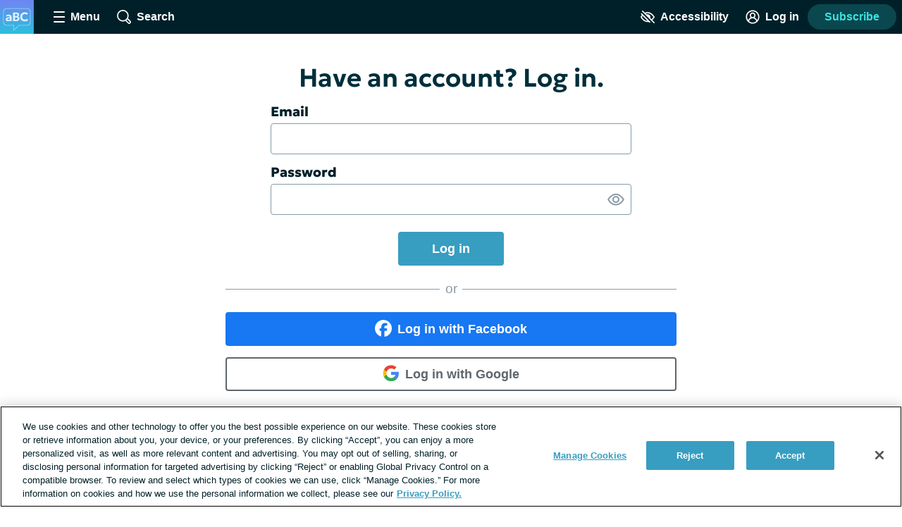

--- FILE ---
content_type: text/html; charset=utf-8
request_url: https://www.google.com/recaptcha/api2/anchor?ar=1&k=6LfD7o8UAAAAAGDI5DRhS6Jrvl0hFxmLh7es1GG0&co=aHR0cHM6Ly9hZHZhbmNlZGJyZWFzdGNhbmNlci5uZXQ6NDQz&hl=en&v=PoyoqOPhxBO7pBk68S4YbpHZ&size=invisible&anchor-ms=20000&execute-ms=30000&cb=qfgfpf6ljm5
body_size: 48477
content:
<!DOCTYPE HTML><html dir="ltr" lang="en"><head><meta http-equiv="Content-Type" content="text/html; charset=UTF-8">
<meta http-equiv="X-UA-Compatible" content="IE=edge">
<title>reCAPTCHA</title>
<style type="text/css">
/* cyrillic-ext */
@font-face {
  font-family: 'Roboto';
  font-style: normal;
  font-weight: 400;
  font-stretch: 100%;
  src: url(//fonts.gstatic.com/s/roboto/v48/KFO7CnqEu92Fr1ME7kSn66aGLdTylUAMa3GUBHMdazTgWw.woff2) format('woff2');
  unicode-range: U+0460-052F, U+1C80-1C8A, U+20B4, U+2DE0-2DFF, U+A640-A69F, U+FE2E-FE2F;
}
/* cyrillic */
@font-face {
  font-family: 'Roboto';
  font-style: normal;
  font-weight: 400;
  font-stretch: 100%;
  src: url(//fonts.gstatic.com/s/roboto/v48/KFO7CnqEu92Fr1ME7kSn66aGLdTylUAMa3iUBHMdazTgWw.woff2) format('woff2');
  unicode-range: U+0301, U+0400-045F, U+0490-0491, U+04B0-04B1, U+2116;
}
/* greek-ext */
@font-face {
  font-family: 'Roboto';
  font-style: normal;
  font-weight: 400;
  font-stretch: 100%;
  src: url(//fonts.gstatic.com/s/roboto/v48/KFO7CnqEu92Fr1ME7kSn66aGLdTylUAMa3CUBHMdazTgWw.woff2) format('woff2');
  unicode-range: U+1F00-1FFF;
}
/* greek */
@font-face {
  font-family: 'Roboto';
  font-style: normal;
  font-weight: 400;
  font-stretch: 100%;
  src: url(//fonts.gstatic.com/s/roboto/v48/KFO7CnqEu92Fr1ME7kSn66aGLdTylUAMa3-UBHMdazTgWw.woff2) format('woff2');
  unicode-range: U+0370-0377, U+037A-037F, U+0384-038A, U+038C, U+038E-03A1, U+03A3-03FF;
}
/* math */
@font-face {
  font-family: 'Roboto';
  font-style: normal;
  font-weight: 400;
  font-stretch: 100%;
  src: url(//fonts.gstatic.com/s/roboto/v48/KFO7CnqEu92Fr1ME7kSn66aGLdTylUAMawCUBHMdazTgWw.woff2) format('woff2');
  unicode-range: U+0302-0303, U+0305, U+0307-0308, U+0310, U+0312, U+0315, U+031A, U+0326-0327, U+032C, U+032F-0330, U+0332-0333, U+0338, U+033A, U+0346, U+034D, U+0391-03A1, U+03A3-03A9, U+03B1-03C9, U+03D1, U+03D5-03D6, U+03F0-03F1, U+03F4-03F5, U+2016-2017, U+2034-2038, U+203C, U+2040, U+2043, U+2047, U+2050, U+2057, U+205F, U+2070-2071, U+2074-208E, U+2090-209C, U+20D0-20DC, U+20E1, U+20E5-20EF, U+2100-2112, U+2114-2115, U+2117-2121, U+2123-214F, U+2190, U+2192, U+2194-21AE, U+21B0-21E5, U+21F1-21F2, U+21F4-2211, U+2213-2214, U+2216-22FF, U+2308-230B, U+2310, U+2319, U+231C-2321, U+2336-237A, U+237C, U+2395, U+239B-23B7, U+23D0, U+23DC-23E1, U+2474-2475, U+25AF, U+25B3, U+25B7, U+25BD, U+25C1, U+25CA, U+25CC, U+25FB, U+266D-266F, U+27C0-27FF, U+2900-2AFF, U+2B0E-2B11, U+2B30-2B4C, U+2BFE, U+3030, U+FF5B, U+FF5D, U+1D400-1D7FF, U+1EE00-1EEFF;
}
/* symbols */
@font-face {
  font-family: 'Roboto';
  font-style: normal;
  font-weight: 400;
  font-stretch: 100%;
  src: url(//fonts.gstatic.com/s/roboto/v48/KFO7CnqEu92Fr1ME7kSn66aGLdTylUAMaxKUBHMdazTgWw.woff2) format('woff2');
  unicode-range: U+0001-000C, U+000E-001F, U+007F-009F, U+20DD-20E0, U+20E2-20E4, U+2150-218F, U+2190, U+2192, U+2194-2199, U+21AF, U+21E6-21F0, U+21F3, U+2218-2219, U+2299, U+22C4-22C6, U+2300-243F, U+2440-244A, U+2460-24FF, U+25A0-27BF, U+2800-28FF, U+2921-2922, U+2981, U+29BF, U+29EB, U+2B00-2BFF, U+4DC0-4DFF, U+FFF9-FFFB, U+10140-1018E, U+10190-1019C, U+101A0, U+101D0-101FD, U+102E0-102FB, U+10E60-10E7E, U+1D2C0-1D2D3, U+1D2E0-1D37F, U+1F000-1F0FF, U+1F100-1F1AD, U+1F1E6-1F1FF, U+1F30D-1F30F, U+1F315, U+1F31C, U+1F31E, U+1F320-1F32C, U+1F336, U+1F378, U+1F37D, U+1F382, U+1F393-1F39F, U+1F3A7-1F3A8, U+1F3AC-1F3AF, U+1F3C2, U+1F3C4-1F3C6, U+1F3CA-1F3CE, U+1F3D4-1F3E0, U+1F3ED, U+1F3F1-1F3F3, U+1F3F5-1F3F7, U+1F408, U+1F415, U+1F41F, U+1F426, U+1F43F, U+1F441-1F442, U+1F444, U+1F446-1F449, U+1F44C-1F44E, U+1F453, U+1F46A, U+1F47D, U+1F4A3, U+1F4B0, U+1F4B3, U+1F4B9, U+1F4BB, U+1F4BF, U+1F4C8-1F4CB, U+1F4D6, U+1F4DA, U+1F4DF, U+1F4E3-1F4E6, U+1F4EA-1F4ED, U+1F4F7, U+1F4F9-1F4FB, U+1F4FD-1F4FE, U+1F503, U+1F507-1F50B, U+1F50D, U+1F512-1F513, U+1F53E-1F54A, U+1F54F-1F5FA, U+1F610, U+1F650-1F67F, U+1F687, U+1F68D, U+1F691, U+1F694, U+1F698, U+1F6AD, U+1F6B2, U+1F6B9-1F6BA, U+1F6BC, U+1F6C6-1F6CF, U+1F6D3-1F6D7, U+1F6E0-1F6EA, U+1F6F0-1F6F3, U+1F6F7-1F6FC, U+1F700-1F7FF, U+1F800-1F80B, U+1F810-1F847, U+1F850-1F859, U+1F860-1F887, U+1F890-1F8AD, U+1F8B0-1F8BB, U+1F8C0-1F8C1, U+1F900-1F90B, U+1F93B, U+1F946, U+1F984, U+1F996, U+1F9E9, U+1FA00-1FA6F, U+1FA70-1FA7C, U+1FA80-1FA89, U+1FA8F-1FAC6, U+1FACE-1FADC, U+1FADF-1FAE9, U+1FAF0-1FAF8, U+1FB00-1FBFF;
}
/* vietnamese */
@font-face {
  font-family: 'Roboto';
  font-style: normal;
  font-weight: 400;
  font-stretch: 100%;
  src: url(//fonts.gstatic.com/s/roboto/v48/KFO7CnqEu92Fr1ME7kSn66aGLdTylUAMa3OUBHMdazTgWw.woff2) format('woff2');
  unicode-range: U+0102-0103, U+0110-0111, U+0128-0129, U+0168-0169, U+01A0-01A1, U+01AF-01B0, U+0300-0301, U+0303-0304, U+0308-0309, U+0323, U+0329, U+1EA0-1EF9, U+20AB;
}
/* latin-ext */
@font-face {
  font-family: 'Roboto';
  font-style: normal;
  font-weight: 400;
  font-stretch: 100%;
  src: url(//fonts.gstatic.com/s/roboto/v48/KFO7CnqEu92Fr1ME7kSn66aGLdTylUAMa3KUBHMdazTgWw.woff2) format('woff2');
  unicode-range: U+0100-02BA, U+02BD-02C5, U+02C7-02CC, U+02CE-02D7, U+02DD-02FF, U+0304, U+0308, U+0329, U+1D00-1DBF, U+1E00-1E9F, U+1EF2-1EFF, U+2020, U+20A0-20AB, U+20AD-20C0, U+2113, U+2C60-2C7F, U+A720-A7FF;
}
/* latin */
@font-face {
  font-family: 'Roboto';
  font-style: normal;
  font-weight: 400;
  font-stretch: 100%;
  src: url(//fonts.gstatic.com/s/roboto/v48/KFO7CnqEu92Fr1ME7kSn66aGLdTylUAMa3yUBHMdazQ.woff2) format('woff2');
  unicode-range: U+0000-00FF, U+0131, U+0152-0153, U+02BB-02BC, U+02C6, U+02DA, U+02DC, U+0304, U+0308, U+0329, U+2000-206F, U+20AC, U+2122, U+2191, U+2193, U+2212, U+2215, U+FEFF, U+FFFD;
}
/* cyrillic-ext */
@font-face {
  font-family: 'Roboto';
  font-style: normal;
  font-weight: 500;
  font-stretch: 100%;
  src: url(//fonts.gstatic.com/s/roboto/v48/KFO7CnqEu92Fr1ME7kSn66aGLdTylUAMa3GUBHMdazTgWw.woff2) format('woff2');
  unicode-range: U+0460-052F, U+1C80-1C8A, U+20B4, U+2DE0-2DFF, U+A640-A69F, U+FE2E-FE2F;
}
/* cyrillic */
@font-face {
  font-family: 'Roboto';
  font-style: normal;
  font-weight: 500;
  font-stretch: 100%;
  src: url(//fonts.gstatic.com/s/roboto/v48/KFO7CnqEu92Fr1ME7kSn66aGLdTylUAMa3iUBHMdazTgWw.woff2) format('woff2');
  unicode-range: U+0301, U+0400-045F, U+0490-0491, U+04B0-04B1, U+2116;
}
/* greek-ext */
@font-face {
  font-family: 'Roboto';
  font-style: normal;
  font-weight: 500;
  font-stretch: 100%;
  src: url(//fonts.gstatic.com/s/roboto/v48/KFO7CnqEu92Fr1ME7kSn66aGLdTylUAMa3CUBHMdazTgWw.woff2) format('woff2');
  unicode-range: U+1F00-1FFF;
}
/* greek */
@font-face {
  font-family: 'Roboto';
  font-style: normal;
  font-weight: 500;
  font-stretch: 100%;
  src: url(//fonts.gstatic.com/s/roboto/v48/KFO7CnqEu92Fr1ME7kSn66aGLdTylUAMa3-UBHMdazTgWw.woff2) format('woff2');
  unicode-range: U+0370-0377, U+037A-037F, U+0384-038A, U+038C, U+038E-03A1, U+03A3-03FF;
}
/* math */
@font-face {
  font-family: 'Roboto';
  font-style: normal;
  font-weight: 500;
  font-stretch: 100%;
  src: url(//fonts.gstatic.com/s/roboto/v48/KFO7CnqEu92Fr1ME7kSn66aGLdTylUAMawCUBHMdazTgWw.woff2) format('woff2');
  unicode-range: U+0302-0303, U+0305, U+0307-0308, U+0310, U+0312, U+0315, U+031A, U+0326-0327, U+032C, U+032F-0330, U+0332-0333, U+0338, U+033A, U+0346, U+034D, U+0391-03A1, U+03A3-03A9, U+03B1-03C9, U+03D1, U+03D5-03D6, U+03F0-03F1, U+03F4-03F5, U+2016-2017, U+2034-2038, U+203C, U+2040, U+2043, U+2047, U+2050, U+2057, U+205F, U+2070-2071, U+2074-208E, U+2090-209C, U+20D0-20DC, U+20E1, U+20E5-20EF, U+2100-2112, U+2114-2115, U+2117-2121, U+2123-214F, U+2190, U+2192, U+2194-21AE, U+21B0-21E5, U+21F1-21F2, U+21F4-2211, U+2213-2214, U+2216-22FF, U+2308-230B, U+2310, U+2319, U+231C-2321, U+2336-237A, U+237C, U+2395, U+239B-23B7, U+23D0, U+23DC-23E1, U+2474-2475, U+25AF, U+25B3, U+25B7, U+25BD, U+25C1, U+25CA, U+25CC, U+25FB, U+266D-266F, U+27C0-27FF, U+2900-2AFF, U+2B0E-2B11, U+2B30-2B4C, U+2BFE, U+3030, U+FF5B, U+FF5D, U+1D400-1D7FF, U+1EE00-1EEFF;
}
/* symbols */
@font-face {
  font-family: 'Roboto';
  font-style: normal;
  font-weight: 500;
  font-stretch: 100%;
  src: url(//fonts.gstatic.com/s/roboto/v48/KFO7CnqEu92Fr1ME7kSn66aGLdTylUAMaxKUBHMdazTgWw.woff2) format('woff2');
  unicode-range: U+0001-000C, U+000E-001F, U+007F-009F, U+20DD-20E0, U+20E2-20E4, U+2150-218F, U+2190, U+2192, U+2194-2199, U+21AF, U+21E6-21F0, U+21F3, U+2218-2219, U+2299, U+22C4-22C6, U+2300-243F, U+2440-244A, U+2460-24FF, U+25A0-27BF, U+2800-28FF, U+2921-2922, U+2981, U+29BF, U+29EB, U+2B00-2BFF, U+4DC0-4DFF, U+FFF9-FFFB, U+10140-1018E, U+10190-1019C, U+101A0, U+101D0-101FD, U+102E0-102FB, U+10E60-10E7E, U+1D2C0-1D2D3, U+1D2E0-1D37F, U+1F000-1F0FF, U+1F100-1F1AD, U+1F1E6-1F1FF, U+1F30D-1F30F, U+1F315, U+1F31C, U+1F31E, U+1F320-1F32C, U+1F336, U+1F378, U+1F37D, U+1F382, U+1F393-1F39F, U+1F3A7-1F3A8, U+1F3AC-1F3AF, U+1F3C2, U+1F3C4-1F3C6, U+1F3CA-1F3CE, U+1F3D4-1F3E0, U+1F3ED, U+1F3F1-1F3F3, U+1F3F5-1F3F7, U+1F408, U+1F415, U+1F41F, U+1F426, U+1F43F, U+1F441-1F442, U+1F444, U+1F446-1F449, U+1F44C-1F44E, U+1F453, U+1F46A, U+1F47D, U+1F4A3, U+1F4B0, U+1F4B3, U+1F4B9, U+1F4BB, U+1F4BF, U+1F4C8-1F4CB, U+1F4D6, U+1F4DA, U+1F4DF, U+1F4E3-1F4E6, U+1F4EA-1F4ED, U+1F4F7, U+1F4F9-1F4FB, U+1F4FD-1F4FE, U+1F503, U+1F507-1F50B, U+1F50D, U+1F512-1F513, U+1F53E-1F54A, U+1F54F-1F5FA, U+1F610, U+1F650-1F67F, U+1F687, U+1F68D, U+1F691, U+1F694, U+1F698, U+1F6AD, U+1F6B2, U+1F6B9-1F6BA, U+1F6BC, U+1F6C6-1F6CF, U+1F6D3-1F6D7, U+1F6E0-1F6EA, U+1F6F0-1F6F3, U+1F6F7-1F6FC, U+1F700-1F7FF, U+1F800-1F80B, U+1F810-1F847, U+1F850-1F859, U+1F860-1F887, U+1F890-1F8AD, U+1F8B0-1F8BB, U+1F8C0-1F8C1, U+1F900-1F90B, U+1F93B, U+1F946, U+1F984, U+1F996, U+1F9E9, U+1FA00-1FA6F, U+1FA70-1FA7C, U+1FA80-1FA89, U+1FA8F-1FAC6, U+1FACE-1FADC, U+1FADF-1FAE9, U+1FAF0-1FAF8, U+1FB00-1FBFF;
}
/* vietnamese */
@font-face {
  font-family: 'Roboto';
  font-style: normal;
  font-weight: 500;
  font-stretch: 100%;
  src: url(//fonts.gstatic.com/s/roboto/v48/KFO7CnqEu92Fr1ME7kSn66aGLdTylUAMa3OUBHMdazTgWw.woff2) format('woff2');
  unicode-range: U+0102-0103, U+0110-0111, U+0128-0129, U+0168-0169, U+01A0-01A1, U+01AF-01B0, U+0300-0301, U+0303-0304, U+0308-0309, U+0323, U+0329, U+1EA0-1EF9, U+20AB;
}
/* latin-ext */
@font-face {
  font-family: 'Roboto';
  font-style: normal;
  font-weight: 500;
  font-stretch: 100%;
  src: url(//fonts.gstatic.com/s/roboto/v48/KFO7CnqEu92Fr1ME7kSn66aGLdTylUAMa3KUBHMdazTgWw.woff2) format('woff2');
  unicode-range: U+0100-02BA, U+02BD-02C5, U+02C7-02CC, U+02CE-02D7, U+02DD-02FF, U+0304, U+0308, U+0329, U+1D00-1DBF, U+1E00-1E9F, U+1EF2-1EFF, U+2020, U+20A0-20AB, U+20AD-20C0, U+2113, U+2C60-2C7F, U+A720-A7FF;
}
/* latin */
@font-face {
  font-family: 'Roboto';
  font-style: normal;
  font-weight: 500;
  font-stretch: 100%;
  src: url(//fonts.gstatic.com/s/roboto/v48/KFO7CnqEu92Fr1ME7kSn66aGLdTylUAMa3yUBHMdazQ.woff2) format('woff2');
  unicode-range: U+0000-00FF, U+0131, U+0152-0153, U+02BB-02BC, U+02C6, U+02DA, U+02DC, U+0304, U+0308, U+0329, U+2000-206F, U+20AC, U+2122, U+2191, U+2193, U+2212, U+2215, U+FEFF, U+FFFD;
}
/* cyrillic-ext */
@font-face {
  font-family: 'Roboto';
  font-style: normal;
  font-weight: 900;
  font-stretch: 100%;
  src: url(//fonts.gstatic.com/s/roboto/v48/KFO7CnqEu92Fr1ME7kSn66aGLdTylUAMa3GUBHMdazTgWw.woff2) format('woff2');
  unicode-range: U+0460-052F, U+1C80-1C8A, U+20B4, U+2DE0-2DFF, U+A640-A69F, U+FE2E-FE2F;
}
/* cyrillic */
@font-face {
  font-family: 'Roboto';
  font-style: normal;
  font-weight: 900;
  font-stretch: 100%;
  src: url(//fonts.gstatic.com/s/roboto/v48/KFO7CnqEu92Fr1ME7kSn66aGLdTylUAMa3iUBHMdazTgWw.woff2) format('woff2');
  unicode-range: U+0301, U+0400-045F, U+0490-0491, U+04B0-04B1, U+2116;
}
/* greek-ext */
@font-face {
  font-family: 'Roboto';
  font-style: normal;
  font-weight: 900;
  font-stretch: 100%;
  src: url(//fonts.gstatic.com/s/roboto/v48/KFO7CnqEu92Fr1ME7kSn66aGLdTylUAMa3CUBHMdazTgWw.woff2) format('woff2');
  unicode-range: U+1F00-1FFF;
}
/* greek */
@font-face {
  font-family: 'Roboto';
  font-style: normal;
  font-weight: 900;
  font-stretch: 100%;
  src: url(//fonts.gstatic.com/s/roboto/v48/KFO7CnqEu92Fr1ME7kSn66aGLdTylUAMa3-UBHMdazTgWw.woff2) format('woff2');
  unicode-range: U+0370-0377, U+037A-037F, U+0384-038A, U+038C, U+038E-03A1, U+03A3-03FF;
}
/* math */
@font-face {
  font-family: 'Roboto';
  font-style: normal;
  font-weight: 900;
  font-stretch: 100%;
  src: url(//fonts.gstatic.com/s/roboto/v48/KFO7CnqEu92Fr1ME7kSn66aGLdTylUAMawCUBHMdazTgWw.woff2) format('woff2');
  unicode-range: U+0302-0303, U+0305, U+0307-0308, U+0310, U+0312, U+0315, U+031A, U+0326-0327, U+032C, U+032F-0330, U+0332-0333, U+0338, U+033A, U+0346, U+034D, U+0391-03A1, U+03A3-03A9, U+03B1-03C9, U+03D1, U+03D5-03D6, U+03F0-03F1, U+03F4-03F5, U+2016-2017, U+2034-2038, U+203C, U+2040, U+2043, U+2047, U+2050, U+2057, U+205F, U+2070-2071, U+2074-208E, U+2090-209C, U+20D0-20DC, U+20E1, U+20E5-20EF, U+2100-2112, U+2114-2115, U+2117-2121, U+2123-214F, U+2190, U+2192, U+2194-21AE, U+21B0-21E5, U+21F1-21F2, U+21F4-2211, U+2213-2214, U+2216-22FF, U+2308-230B, U+2310, U+2319, U+231C-2321, U+2336-237A, U+237C, U+2395, U+239B-23B7, U+23D0, U+23DC-23E1, U+2474-2475, U+25AF, U+25B3, U+25B7, U+25BD, U+25C1, U+25CA, U+25CC, U+25FB, U+266D-266F, U+27C0-27FF, U+2900-2AFF, U+2B0E-2B11, U+2B30-2B4C, U+2BFE, U+3030, U+FF5B, U+FF5D, U+1D400-1D7FF, U+1EE00-1EEFF;
}
/* symbols */
@font-face {
  font-family: 'Roboto';
  font-style: normal;
  font-weight: 900;
  font-stretch: 100%;
  src: url(//fonts.gstatic.com/s/roboto/v48/KFO7CnqEu92Fr1ME7kSn66aGLdTylUAMaxKUBHMdazTgWw.woff2) format('woff2');
  unicode-range: U+0001-000C, U+000E-001F, U+007F-009F, U+20DD-20E0, U+20E2-20E4, U+2150-218F, U+2190, U+2192, U+2194-2199, U+21AF, U+21E6-21F0, U+21F3, U+2218-2219, U+2299, U+22C4-22C6, U+2300-243F, U+2440-244A, U+2460-24FF, U+25A0-27BF, U+2800-28FF, U+2921-2922, U+2981, U+29BF, U+29EB, U+2B00-2BFF, U+4DC0-4DFF, U+FFF9-FFFB, U+10140-1018E, U+10190-1019C, U+101A0, U+101D0-101FD, U+102E0-102FB, U+10E60-10E7E, U+1D2C0-1D2D3, U+1D2E0-1D37F, U+1F000-1F0FF, U+1F100-1F1AD, U+1F1E6-1F1FF, U+1F30D-1F30F, U+1F315, U+1F31C, U+1F31E, U+1F320-1F32C, U+1F336, U+1F378, U+1F37D, U+1F382, U+1F393-1F39F, U+1F3A7-1F3A8, U+1F3AC-1F3AF, U+1F3C2, U+1F3C4-1F3C6, U+1F3CA-1F3CE, U+1F3D4-1F3E0, U+1F3ED, U+1F3F1-1F3F3, U+1F3F5-1F3F7, U+1F408, U+1F415, U+1F41F, U+1F426, U+1F43F, U+1F441-1F442, U+1F444, U+1F446-1F449, U+1F44C-1F44E, U+1F453, U+1F46A, U+1F47D, U+1F4A3, U+1F4B0, U+1F4B3, U+1F4B9, U+1F4BB, U+1F4BF, U+1F4C8-1F4CB, U+1F4D6, U+1F4DA, U+1F4DF, U+1F4E3-1F4E6, U+1F4EA-1F4ED, U+1F4F7, U+1F4F9-1F4FB, U+1F4FD-1F4FE, U+1F503, U+1F507-1F50B, U+1F50D, U+1F512-1F513, U+1F53E-1F54A, U+1F54F-1F5FA, U+1F610, U+1F650-1F67F, U+1F687, U+1F68D, U+1F691, U+1F694, U+1F698, U+1F6AD, U+1F6B2, U+1F6B9-1F6BA, U+1F6BC, U+1F6C6-1F6CF, U+1F6D3-1F6D7, U+1F6E0-1F6EA, U+1F6F0-1F6F3, U+1F6F7-1F6FC, U+1F700-1F7FF, U+1F800-1F80B, U+1F810-1F847, U+1F850-1F859, U+1F860-1F887, U+1F890-1F8AD, U+1F8B0-1F8BB, U+1F8C0-1F8C1, U+1F900-1F90B, U+1F93B, U+1F946, U+1F984, U+1F996, U+1F9E9, U+1FA00-1FA6F, U+1FA70-1FA7C, U+1FA80-1FA89, U+1FA8F-1FAC6, U+1FACE-1FADC, U+1FADF-1FAE9, U+1FAF0-1FAF8, U+1FB00-1FBFF;
}
/* vietnamese */
@font-face {
  font-family: 'Roboto';
  font-style: normal;
  font-weight: 900;
  font-stretch: 100%;
  src: url(//fonts.gstatic.com/s/roboto/v48/KFO7CnqEu92Fr1ME7kSn66aGLdTylUAMa3OUBHMdazTgWw.woff2) format('woff2');
  unicode-range: U+0102-0103, U+0110-0111, U+0128-0129, U+0168-0169, U+01A0-01A1, U+01AF-01B0, U+0300-0301, U+0303-0304, U+0308-0309, U+0323, U+0329, U+1EA0-1EF9, U+20AB;
}
/* latin-ext */
@font-face {
  font-family: 'Roboto';
  font-style: normal;
  font-weight: 900;
  font-stretch: 100%;
  src: url(//fonts.gstatic.com/s/roboto/v48/KFO7CnqEu92Fr1ME7kSn66aGLdTylUAMa3KUBHMdazTgWw.woff2) format('woff2');
  unicode-range: U+0100-02BA, U+02BD-02C5, U+02C7-02CC, U+02CE-02D7, U+02DD-02FF, U+0304, U+0308, U+0329, U+1D00-1DBF, U+1E00-1E9F, U+1EF2-1EFF, U+2020, U+20A0-20AB, U+20AD-20C0, U+2113, U+2C60-2C7F, U+A720-A7FF;
}
/* latin */
@font-face {
  font-family: 'Roboto';
  font-style: normal;
  font-weight: 900;
  font-stretch: 100%;
  src: url(//fonts.gstatic.com/s/roboto/v48/KFO7CnqEu92Fr1ME7kSn66aGLdTylUAMa3yUBHMdazQ.woff2) format('woff2');
  unicode-range: U+0000-00FF, U+0131, U+0152-0153, U+02BB-02BC, U+02C6, U+02DA, U+02DC, U+0304, U+0308, U+0329, U+2000-206F, U+20AC, U+2122, U+2191, U+2193, U+2212, U+2215, U+FEFF, U+FFFD;
}

</style>
<link rel="stylesheet" type="text/css" href="https://www.gstatic.com/recaptcha/releases/PoyoqOPhxBO7pBk68S4YbpHZ/styles__ltr.css">
<script nonce="e7mTQLSuarZ0-BWH7xyxeg" type="text/javascript">window['__recaptcha_api'] = 'https://www.google.com/recaptcha/api2/';</script>
<script type="text/javascript" src="https://www.gstatic.com/recaptcha/releases/PoyoqOPhxBO7pBk68S4YbpHZ/recaptcha__en.js" nonce="e7mTQLSuarZ0-BWH7xyxeg">
      
    </script></head>
<body><div id="rc-anchor-alert" class="rc-anchor-alert"></div>
<input type="hidden" id="recaptcha-token" value="[base64]">
<script type="text/javascript" nonce="e7mTQLSuarZ0-BWH7xyxeg">
      recaptcha.anchor.Main.init("[\x22ainput\x22,[\x22bgdata\x22,\x22\x22,\[base64]/[base64]/[base64]/[base64]/[base64]/UltsKytdPUU6KEU8MjA0OD9SW2wrK109RT4+NnwxOTI6KChFJjY0NTEyKT09NTUyOTYmJk0rMTxjLmxlbmd0aCYmKGMuY2hhckNvZGVBdChNKzEpJjY0NTEyKT09NTYzMjA/[base64]/[base64]/[base64]/[base64]/[base64]/[base64]/[base64]\x22,\[base64]\\u003d\\u003d\x22,\x22S8Odwo4cK8Oow45VwpjDj8O8c2w4SsKrw5xZQMKtRnLDucOzwpZpfcOXw7vCggDCpiUWwqUkwolpa8KIScKgJQXDuU58ecKdwofDj8KRw5XDhMKaw5fDshHCsmjCv8KCwqvCkcKmw5vCgSbDl8KhC8KPSlDDicO6wpbDmMOZw7/CpsOYwq0HXcKCwql3RTI2wqQPwrIdBcKAwrHDqU/DqMKrw5bCn8ObLUFGwrAnwqHCvMKOwoktGcKZDUDDocOxwqzCtMOPwr/Csz3DkwrCusOAw4LDicOfwpsKwqBQIMOfwpYlwpJcfsOjwqAeZMKUw5tJWcK0wrVuw4NAw5HCnDrDngrCs1fCp8O/OcKpw6FIwrzDvMOAF8OMNRQXBcKHXw55U8OOJsKecsOYLcOSwqzDuXHDlsKzw6DCmCLDnx9CegzCojUaw4pqw7Y3wr/CnxzDpSnDrsKJH8OmwoBQwq7DksK7w4PDr29EcMK/[base64]/CsD0Rw5MSwqdOaUPDhCUCw6zDlMOII8K6w4BnKhNgDRvDr8KTNVfCssO/LlZDwrTCikRWw4XDusOyScObw6TCkcOqXEE4NsOnwo0PQcOFTHM5N8Ogw7jCk8OPw5LCl8K4PcK/wrA2EcKawqvCihrDjcOofmfDjxABwqtFwq3CrMOuwpFoXWvDkcOJFhxJBmJtwqPDhFNjw5PCrcKZWsO6FWx5w7QiB8Kxw5TChMO2wr/ClMOnW1RELDJNHFMGwrbDillccMOYwo4dwolHEMKTHsKBOsKXw7DDksKeN8O7wpbCl8Kww64dw6Mjw6QOZcK3bgx9wqbDgMOuwobCgcOIwo7DhW3CrVTDnsOVwrFMwpTCj8KTQsKkwph3Y8Onw6TCsi44HsKswoA8w6sPwqHDrcK/wq9AP8K/XsKzwoHDiSvCrFPDi3RzfzssEkjChMKcIsOeG2pFJFDDhA9FEC0hw7Mnc2TDuDQeHBbCtiF5wo9uwopxAcOWb8Oxwp3DvcO5YcK/w7MzHCgDacKuwqnDrsOiwp9Dw5cvw6jDhMK3S8OVwrAcRcKbwqIfw73ChsOMw41MD8KwNcOzXcOcw4JRw5FXwohww4LCsgYqw4HCoMKFw5x1CsK2BQnCkcK+aTzCgn7Dm8OLwo/DrAoEw4DCs8OdYMOUZsO2wqIidU09w5PDnMOpwoc/T2LDpMK2wrnCh0wgw7jDhsOTbwzDlMOfI23CnMO/DxLDqHocwr7CnQrDpFJ8w717VsKOA3hTw4vCrsK0w4jDm8K6w43Cs2VkCcKuw6nCssK1bEJRw5nDqzBdw43DtVdlw6HDsMOxJkfDq07CpMKZO3crw5LCicO0w7kiwojCqsOiwpJGw4LCuMKhA3h1SSZ0BsKrw4XDmTkVw4cXDGzDiMOaTMOGPcOqdBZvwrfDuTlZwo/CljnCvMOJw5sPTsOZwr53OMKwRMKQw4EowprDtcKYBTzCoMKtw5jDu8Oyw6/Ct8KuTj0Iw7ApCCXDhsK5wo/CkMObw77DlcOdwqHCowHDvFhVwrDDssKIDAh3YyzDtWQ1wq7CqMK6wrPDgiDClsKdw7ZDw7bCkMKjw7JBU8OFwobCojjDiwzDrHF0XD3ChUo/UQYowqVbbcKxVjFYRz3DoMO3w7dFw5Nyw67Djy3DpF/DhMKXwpTCqMKpwqUJFcOwf8KuMnZbT8KwwrjChGRqHU/CjsK0SX3DtMKGwq92woXCmC/CpivCunrChQrCgMOQWcOhccOhD8K9D8KbKSomwpgtw5B4b8OQfsOLCgV8wo/Cq8OHw73DtCtvwroDw6XCq8OrwrwkcMKpwprCphfDjnXDsMKJwrF1dcKHwrpXw5fDjcKbwrDClQbCpxohBMOQwpZZCcKdU8KNSTUobCxmw5LDgcO0VUUUW8O6wrolwoQiwos0Zy1tZj4AKMKCNMKUwofDgsKjw4zCl1/DmMKEK8KnMcOiF8Klw6zCmsKiw4bCgG3CjiweNF1MSU7DhsOhasO9MMKvD8K8woEeA2B6ckbCiw3CiQhcwo7Dsm1gXMKhwpDDlcKwwrJww4JlwqrDgsKUwpzCscOKNMKfw7/CjMOaw6AnYGvCi8KCw6vDvMOsBHnCqsO4wrnChcOTAR7Ds0E5wq12Z8O9wo/Dnyx2w4QtRcK/[base64]/Do8O0w68Zwq/Du8KVASjDmjwPwqTDtA5oWhPDhMOZwqspw6vDoTBmCMKIw6JFwpXDmMKOw7TDnUckw7HDvMKGw7N9wpJMIsOPw5XCkcKIF8O/N8KWwo/CjcK2w5dZw7LCrsKrw7paQMKbVsOUEMOBw5nCoU7Cs8OAAhrDvmnDsEwbworCusK6LcOSwq8FwqofEHtPwrI1BcK4w447BkUCwrcVwpPDu23CgMKXOUISw7XCuBxQC8OWwpfDqsOqwrLCkm7DjsK0Zg5pwpzDv05REMOawoVGwovCk8OUw4kyw5A/w4LCqhdWKCzDisO1HAQQw7jCmcK+OBxtwrDCskjCvw4fORvClWgiFT/Cj0vCuhV+HEnCkMOCw77CvTbCvHYWJ8Khw5sbBcOCw5UNw5PCgcOYLQ5BwoLCrkDCmA/ClGrClR45TsOIPsOEwr4jwoLDoBtxwrbCgMKXw4DCmAfCiyBuZzjCtsO2w4QGFQdgVsKGw47DiBDDphIGXynDssKmw5zCqsO3YMKLw6jCtwc9w4JKWiEtZ1jClcOwf8Ksw49Uw7bCohLDhmLDgxxSWcKsWXk+SlF/[base64]/DnWdUw5vCg8KPHVgAw4M/[base64]/w5tjw4BAdsOnw655wodawrfCtcOiWAjDomrDhsOfw7jCmS5WGMOkwqzDgnMwPk7DtVMVw6AEAsOfw6dsbDnCncO6XBRpw7p6bsKOwozDisKLMsK/RMK3w6TDscKhVVRuwrYGa8OBecKDwqzDhV3Cn8Oew7TCjhA6ScOKBjDCgAxMw6RpeW5Vwq7CpFVIw6rCv8Ogw746XsK8wpLDmsKbAMOtwrjDlsOEwpHChyjDqXdkaBfDn8K4PRh5wpzDnMK/wolrw57Dt8O1wqzClWhOQWULwq0hwr3CgwEIw40hw5Uiw7HDlcOofsKCbcKjwrDCusKdw5DCpyw/w4XCjsOiBBsoEcOYeyLDsGrDlhzCgcORS8K1w5HCnsOnS3XDucKFw6sTe8KTw6zDmUfCnMKGHlrDv2fCmi3Djk/DqMKdw65cw6/[base64]/DqkjDgcO+woDDoGLDnMOzw6vDgcOrTHcRCUtNbFQBMsOpw6rDmsKywq8wD0UoN8KQwpg+agrCvU5EOBvDmCdgGW4Cwr/[base64]/b8Orw5DDrcKBw5nDpz5rDWXCl8Omb2kKXsKDfiLCt07Do8O5aCXDsCgTLwfDoRjCkcKGwqXDhcO+c03Ctjk/wrbDlx0+wpfCuMKbwoxmwp/DvitzVhXDrsOIw7p1DMOZwoHDgVHCucKGfg3Co2VSwr7CsMKVwqc+woY2GsKzJjBZc8KmwoUPOcOcYMOaw7nCp8OlwqvCoQlqPcOSZMK2WETCqj1Fw5oCwogWHcOUwoLDnlnCs3pJFsKIW8Kiw7tJHGYACiAAUMKywq3CpQvDsMKOwr/CrCBcJwd1ZU18w7Evw4DCnn9Zwo3CujTCqHjDj8O/[base64]/CkUo2wp8aIzzCggduJ2TDsgXDqMKEw5fDrWksw6tbw7U5wrU1YsKgUsORNRnDrcK5w4VsJwhFfsOLBmMDWcKVw5txZcOfesOrXcOgZ1zDk2F0OsKew6lFw5/DucK3wqrChcKgTCExwrNHMcO2woLDtcKID8KbAcKIwqJAw4ZQwrPDjFjCr8KtMmEbK3bDpmPDjlIqNGdTCCTDvBjDvQ/[base64]/QHzCusKoSsO3fCtrUMKvKkvDsAE0w53CviXCj2zDqyXCgWDCrU4+woDCvyfDlMOlZjUJO8OIwqhZw5h+w5nDhj9iwqpYL8KgBBvCucKLPsOCSH7CsQDDpQUKBjcKIcOYH8Osw601w7hzGcOjwpjDqUsvOk7DscKYw5NdBMOiL3/CsMO9w4HClcKQwp8awpc5a0FYFHPCkhrCmk7Dlm3CrsKBMsOhW8OWN3XDncOjdiDClVRqCQPDsMKVNcOTwqcmGGgMdsOlRsKxwo8UWsKYw7/[base64]/CvMOdNifCmGhOwpUbfSgSw7fCosKRw4bCksKQw4BNw6/CkQYdwqbDkcOgw47CtcOfQDx8G8OxTzLCp8KWRcOHISrClQAqwrzCmsKLw7PClMKuw7QgJ8OlDz/Do8Oqw4Qlw7DDlQjDt8OPY8O+IMOBbsKteEZ3w7R2WMOPE0TCicOibiPDrXvDmTdsYMOSwq5Rwr9pwoALw7ViwrAxw694Mg89wohZwrNWYwrCq8KCI8K+KsK2N8KQE8OUTWXCpRkGw6kWXxbCn8O7I1wKSsK3SjPCpsOnWsOMwqzDucK/[base64]/HsOlbMOiwpEkw6QAEhLDgDNgw4zDlCMzw6YKHjHCmcKPw63CkkDDrBhResOtcWbCtcOGwpjCr8OiwqPCtFwfJsKcwqkBSybCkcOkwrMBPDYuw5nCkMKdScOew6lcdizDrMK+woB/w65TE8Kjw5PDusO+wqDDqsO4PHrDuWADF1DDixZzSS9CJMOgw4MeTsKsZMKuT8ODw6UHVsKawqBtNcKUbsKYeFklw4XCsMK0d8OgVz8aYMOXZsO1w5/CnDgeUw9sw4h+wrTCj8KgwpV2J8OsIcO0w6kcw7XClsOpwrlwXMOZY8OxCnPCuMKJwqwbw7EhCWdzUMKgwqEjwoI1wrIlTMKEwpAGwr15McOfZcOHwroEwpbChF7CocKzw5nDjsOCEzw/WsOvSybCvcKowoJNwr/[base64]/CvhAOw7jDuMO8LxVwwr45w7XDtMO0O8O/w43DtlgewoHDvMOSDn/CrsKNw6bDqSwjfU9Vw51zLcK/VCHCmDXDr8K4JsKHAMOswoPDsg7CsMOgR8KGwpXDh8KbLsOewrZAw57Dli19csKowo1vejTCoU3Ci8KHw67Dg8Oqw6ktwp7CnFp8HsOMw79/[base64]/QMO7w4jDolLCiSEBwooEwo4+CcKWT0wewpvCr8OkJWYAw5EGw63DiwNDw6nCnhskcBHCmRsyR8Kxw5LDu2tFAMKFVBUkTMOFIwQRw4TChsK/Ah7DuMOYwpXChA0GwpPDksOuw6wSwq3DgMOTI8OZCyJxw4/CswrDrmYZwpnCujp7wqfDncKfeGQEKsOEfBRFWVPDvcKtXcK7wqjCkMOBLQk7wopjBsOSScOUCcKSGMOuCsO6wo/DtsOCBGrCjBc4w6fCt8K/McK6w4Bxw4TDn8OxIyFCF8OPw7/CscO7Fgx0dMKqwpZbwrLCrmzCqsOPw7BbUcKBPcOlP8KTw6/CmcKgTTRyw5oqwrMYwpPCjQnDgcKZMsK+w5XDnSAWwo9GwoJ2wopbwr3DuG/[base64]/[base64]/Cs8K2wpZVUDvCgsO0bMK3wrTClk7CnBcOwoQRwqccw7NXPF/CoGgRw5zCgcKwaMKAOlbCgMKiwoMXw7HDrQQZwqx2ECPClVDCnBNMwo8RwrJVw5p7f3LCi8KQw6ojZj5Jf3cYT3JrMcOKX0Ymw5xNw5PCgcOYwplEPGhDwqc7Cj1Twr/CuMO3OlbCgAphBMK0ECx9fsOFw4zDusOjwqFcAcKDclciGcKCJMO3woUyDcKkSCHDvsKEwrTDlsK/[base64]/D2DCsWjDrh3Cn14sTMO3HSchwq91wpPDlTrCosO4wrQ6V8K4S3zDqxnCgcKDY3fCmn/CmTAeZcOcf1E7YnjDtsOGw6k+w7YBWMO6w4fCg0bDhMOUw6U8wqnCrnPDiRkmTiTCtUlQfMKpMcKkC8OQcsOgBcOHF2/CvsKHYsOuw4PDssOhP8KPw7sxAF3ChSzDiRjCi8KZw5cMcxfDgDDCg14twplbw7V/w6JRcW1mwrkvPsOww5RcwopDEUTCl8O/w7DDh8KjwqkdfV/DixM3HcKwdMO5w4kjworCrcKfG8ODw4fCr1LDpwrCvmrCo1XDssKiL3vChz45JHbCvsOCwqPDm8KVwp/CgcORwqbDhRwDRBNXwq3Dnw9rVVYMOUcZDMOSwrDCpRgXwrnDqypxwoBjF8OOB8ObwqvDpsOxciDCvMKOVHBBwo/DmMOIRjstw4F0UMOnwpPDscOKwpg1w41bw6DCmMKZAsObJGceBcOawqcVwoDCvMK5CMOrwobDuGDDjsKfUMKEbcKBw781w7HDjzM+w6bDi8OVw4vDrk7Cr8OrRsKrBWNoMzcZWydgwo9YS8KVZMOKw6/CpsKFw4/DiDHCqsKaF2rCrHLCjsOfwpNEEGRHwo1jwoNKwpfCjsOEw5vDusKXZ8KUAnABwrYswrlXwrkPw7LCnMOrfx/Dq8KFO2DDki7DrQXChsOswpHCv8OEYcK/SsOYwpgsP8OMKcKVw4YwWFLCvX7Dk8Ofw6XDgH42YMK1woI2aGAfa3kvw63Cm1DCu34MM0PDpXbDmcKsw63DtcOTw4TCvUxvwoDCjnHDlcO8w53DmXpDw6xwL8OWwpfCrEQrwpTDpcKFw4BRwpbDoXPDvnbDtm/DhcOswoDDvBfDq8KKf8OLYyTDscK5TMK3GFJ3acK7I8OYw5rDi8KHfsKCwq/Dr8O7X8OEw6Elw4LDjcKxw4BnETzCuMO4w4luScODeCjDisOFFyDChBQpUcOWC3jDkDJSL8OCO8OedsKjY2UfZTIbwrrDmH4Mw5YVKMOvwpbCiMOFw54dw5A8w5bDpMOzf8OAwp9yZi7CvMO6AsOXw48iwoobw5DCs8OtwocPwo/DkcKdw6VfwpPDp8Ksw4/CosKWw51mBk/DvMO/AsOFwprDg2dHwqjDgXhAw6lFw7s7IsKSw4oww7BWw5/DihRPwqbDg8ObZlLClBkSHRQmw5V9GcKMXBQZw61Yw7bDs8K+GcOYU8KiYTTChMOuVAPCp8KsJlU5G8Oxw6/[base64]/Ci8K4worDk8OAVCcMYmxmw7ASw44Pw4vDnsKGP2zCpMObw4F/JmBew7ZuwpvCnsKgw7VvAMOBwr7ChzXDngRtHsOGwrZ8OcO5ZG/[base64]/TxvCinVXwqjDnArCs1TDojo2wr3Dt8K4w4jDn2FWWsO+w6khKARYwq5/w5kHJMOAw4YwwqIoLEh/wpNeZ8Kew5/Dv8O8w6guCMKKw7bDgsOtwokjEmXCpsKlTMOEdzDDnTlYwqjDsWDCtglfwprCmMK8EsOLJnLChsK3wq03ccOAwrTDg3MGwrU5YMOBF8Kww63DgsKGNsKbwrNoKcODNsOlT2pUwq7DhgXDihzDnTvCiV/CqiZFVDUZRmtewozDmsO8wotuWsKSaMKkw4LDv0/Cr8KRwq4rEcKMfVBnw5wGw7YfKcOcCjcYw480DcKVa8OJTQnCrk9ScsK+DkjDtgtEB8KmRMO0w41HUMOUD8OkbsOGw5IRdw8RYRbCpFXCqy7CsGByLFPDuMKfwrDDs8OEHTjCuiPDjMOzw7LDt3TCg8Obw450VF/CsG9GDgTCp8KmfEtYw5zCkMO9SnU3EsK0SmHCgsOVeE3CqcKhw5BYcUVFM8KRJsKDGj9RHWDChmDCsCwww4XDrsKBw7BODlvDmE1yIsOKw4zCj3bDvF3ClMOYLcK1wqwCQ8KZIXAIw4B9BMKYMRE/w6jDtHUweH5pw7DDuxAIwqkTw5gzcnQ3VsKGw5ttw5xtTMK0w4MfOMKVBcK+NljCsMO5ZwNgw4zCr8OEJy4uMyjDt8OPw7hPES43w7otwrXDnMKPV8O8w7kXw73DkH3Dt8Kzw4HDl8OVacKaWMOfw4bCmcKTQMKoN8KzwrbDsmPDvk3CqhEILXPCusOHwq/[base64]/Dk1bCvcOzw5nDnMOYwr9LwoLDssKFaURJw5XCoMOAw7QiccKPUjs+wpkhdDDCk8KRw5JfAcO/VjoMw4nCnVU/ZXFKW8O2w6XDlgZIw4kfIMKoJMOkw47Ds0fCqAbCosONbMK1UBvCscKZwqPChG5RwodPwrdCM8KOwqpjTFPCpBU6UAF/[base64]/DgUdgwrFvwpfCr8OOwpPCmV1ABcKew4nDpsKcTsOoHsO3w4oyw6XCu8OGYcKWUMK0d8OCLz3CjwhQw57CuMKEw4DDqgLCtcOWwrhnIXLDhlcsw6cgSgTCgSLDr8KlUXBtCMKBCcOAwrnDnGxHw4TCpG/DtDnDvMO5wq4/QUrCu8KyMkpzwqlnwoMxw6rDhcKeegpswpLCpcKxwrQyR3LDkMOVwo7CnlpPw7LDiMKsFTx0P8OLCMO2woPDsh/[base64]/[base64]/[base64]/DMOTLcKcZsOUWT7CjzrDjsOZw4llbCbDj8OAw7XDuQFRTcOjwpxbw7Ftw50bwqTCt1FWX3/Dvm/Dq8Ogb8Oiwp4ywqjCvMO6wp7Du8OIDHFEbmnDlXYrwpLDuQ0pJMO3OcKXw7bDocOTwpLDtcK/wqcdVcOuw63CvcKzUMKdw4UDUMKTw6DCpcOCcMK/[base64]/Cin4cPQjCmsO3w4ZPUcOUwpEFwprCqA/DrRwDw6I1w6IgwqPCuRchw7MsE8OTew0eDy3ChMOkZQjCv8Oywr9xwql9w6/CjcOYw5gqb8O/w6QFZAnDvsOvw7ERwq5+QcOOwrICD8KfwrLDn3jDokbDsMOJw5Nffm8hw4x7ecKUNXxHwr1PFcKhwqrChWRpGcObRMKpJ8KgScOEPBLCjXjDrcO9J8KTDG01woNXeX7DhsKywo1tYcKYA8Kww6HDhz3CoTfDmhxCBMK4JcKVwo/DjiPCgzhFZCLDkj4jw7pRw5FJw7LDqkzChMOHCRDDtMOKwrNsQ8Kow6zDlFfCucK2wpkxw4hCe8K6IsO6EcKDesK7NMKvakTCllPChMK/w4/Dmj3Ctxsaw58VF3zDscKJw5rDvsO4YGnCkB3DjsKKw4zDgjVLc8K1wrV5woTDkWbDhsKtwrsYwpsicXrDoxh/[base64]/ChnMzwqnCqEQMN8KVecK4wozDhExrwrkZw6fCp8KAwo/[base64]/DiTnDs2HDj2zClng2VVJdfcOXwrfDthZ6SMOqw6ZzwqbDqMO+w7ZgwrwfK8OoYMOpFg/[base64]/Ciy/DgAQ/[base64]/Dv8K0R0LCsmg4wqB2wqkSQMOPVDM9w5TCq8K/a8KOwpZaw5Q9LDE5QmnDq3kMLMOQSQ3DhMOxQsKVe0Y1FsKbBsO1w4fDiADDusOqwrwzwpJLOUxcw67CrnYQRsOQwqs7wqfCp8KhJRcaw4fDtApDwr/[base64]/DnsKKw5rCrcKNw5DCpXrCsMKFG0LCicOfP8Klwqt6E8KsRsOdw5ciw4AOAz3DsiTDpFA9bcKjDmLCh0/CulkgKBFow71ew4Bgw4VMwqDDhHTCi8KVw7wFJMKvMEzCjglXwq/DkcOBB059VMORNsOrQ2jDicKrFw1vw4siFcKPasKmEEtkc8ONwpLDgh1Twqw6wrjCoiHCpz3CpxUkQUzCi8OiwrzCgcKVTVnCsMOsSioVHXkpw7fDkcKmacKNZC/DtMOIBA1hdAEEw6s1c8KTwrjCvcKBwoUjccOzJWMawr/DnD1Vc8OowrfCqk97VxZvwqjDjsOCMcK2w5bChzMhAsK8b3rDlnvClG0Fw68kMcO3AsOIw6PCmh/DoAo8DsKpw7dCNMO/w7zDocKkwqF7CWANwpHCncOpYRQoZT/CjEhfbMOBasK7J11zw5jDlivDgsKLUsOBW8K/GcO3RMKRFMOqwqFxwrlgBjDDox8HGkzDoA/Dri0hwo4IDwJ3Xz9ZBgHCicK3LsOzHMKCw4DDnX/[base64]/CmhhvX8OpMMO6w5BNZy5dwpszTVXDoAfDusORw5fDr8KSwqUKwpJXw4tyaMOhwooowqzDlMKpw5gAwrHCncK3X8OfU8OkHcO2GjE6wq4/w5ZjM8Ozwq4MeBvDqMKVI8ONTCjCmMO4wrnClRDCu8KAwqEKwqU6woV3w6XCvDBmP8Kmbk9RAMK9wqFFHhgDwo7ChR/DlChOw6HDukLDs03Co15bw70ewo/[base64]/PlgdwoLDo8K2IMKWR8K6wrLClMOuwp9sRVsza8O+dT9tGXQ9w77ClsKXeFJPblhJPcKBwphMw6VMw5Y0woALw6/CsU0SGMOaw5c6WsO/wozDnQw3w7XDsHjCrsORSEXCrcK0ejgYw6Z7w516wpdpWcKwT8OEJFvDscORPcKeeQZEQsKvwooNw4F9G8OyYGANwqjCuVQAP8OqInXDnGHDmsKjw5LDjmJbbMOGFMKjIFTDj8O2NH/Ct8ODekLCtMK+ek3DicKEKyXCrVfDmBvDuSTDqGrCqBVxwqbDtsODacK5wqstwpk+wrrCgMKJSmJbA3V6wo7DhMKGwooNwonCoj/CgR8rMULCr8K1ZTPDhcK+B0TDjsK7T2PDkS/Dr8OxCyPCjCLDqcKzwp5NcsOKNWhmw7oQw4jCqMKZw7dFOyo3w7nDoMKgI8OmwrnDisOQw4dSwrAZGRtYBCvDm8KkRDzDgMOBwqvCmWTCpU/Cm8KRP8Kdw615wqvCj1xmJRoqw4HCt03DpMKiw6bCtEYnwps8w7VqQsOtw5HDssOyTcKXw4hlwrFewoINA2N8HyvCsmPDhwzDi8ONBsKjKSYOw5RLAMO0NSNAw6LDr8KwHGjCgcKlMk9iSsK2e8OYPk/Dj288wp5oFSnDtlkWSC7DvcKvLMOBwp/DlF1ywoMyw5ARwr7DhwwEwpvCrcK7w79nwpvDisKxwqwNeMO6w5vDoDcvccKZC8OkBCYtw5d0bhLDk8KQY8KXw5g1ZcKKW37DlxDCq8K4wpTCusK/wqAoAsKHecKewqPDv8K0w7J5w7zDhhTCmsKFwrsgbidJID4Kwo/CjcKpdcOCRsKNAi/CnwTChMKLwqIpwqYfE8OcXgx9w4XCqMKtBlgabT/CqcKsCl3DgRYXPcKkHcKBIFsiwofDvMOawpfDoxEgQMOnwp7Dn8OMwrwXwpZowrxUw6TDtMKWB8OPNMO1w7dIwoM8MMKMJ24Mw6DCtT1Aw6DCgBomwpzDgHrCn1E0w5DCoMOswoNXZi7DtMOVwpECN8OeBcO4w44SGMOoGWAYW3/[base64]/dMORf8KMZMKMa24ZwoxBw5DDmFHDgCbCsmATKcKFwoNBCsONwppnwqDDnFbDvEgvwrXDssK2w7vCjcOSPsOvwo3DvcK/[base64]/CqnAcwonDtClYBRfDgMKkcXoBN3VywozDinlOEDRmwp9PE8KHwqoPCcKmwoUAw7I9UMOYwqnDuHgcw4TDqVvCnMOiXFrDvcKlVsOQQMOMw53DscOXLlwgwoHDog5tRsK6w68aNyLDjQ9Yw7FlGT9pw7rCuzZ/wqHDucOoacKDwpjDnSTDg3APw7TDrgQvQDB/[base64]/KsOrw5HDvFfDlE/[base64]/[base64]/NsKkwr3CmMOjNjzCtHsJw789w5nCosOCHnDDrMODcFvDjcKZwrzCr8OTw4fCs8KCWsOrJkTDl8KyAcKiwoUZRwTDt8OTwpUiWMOpwofDgEcHb8OIQcKTw6LChsKUFyXCjcK0IcKkw67CjBHCnh/DlMOTEx87wr7Dt8OLfxUUw5w3w7EnFMOhwqNLM8KJwp7DrjXCnBU9A8OYw6LCgT1twrrChHh+wpNLw6Bsw7IIAGfDvEfCtEXDncODRcO2CsKww4/CmcKBwr83w43DgcK+GcObw6xaw5oWZTcMPjApwpvCn8KsHh7Cu8KkfcKxL8KoQW7CgcODwrfDhVcoWw3Dj8KsX8O+wpEEQDLCr2p/wp3DpRTDsH/[base64]/w67DpcKEPzzCg1DCtsOFHcKZXVjCo8K/wrHDtMOBYFXDtV0kwqUww43CqEBSwo4BfA/DjMKZOsO/[base64]/DqcKTS8OmNMKJeFfCtw3CvUnCmMOSMWbCvsOFTAsvworCnmjCvsKDwqbDqA7CpzMlwo5+RMOHYE4mwrkhIGDCoMKQw7lLw74aUAzDuXVIwpMawpjDhU3DlMO2w4QXBTXDqXzChcKZCMKFw5hvw7oBOcO9wqbCpg/DvkHDp8OOb8OocljDoB8ABMOZFSQ+w6DCpcOcUR/[base64]/DnsKvw4F1DsO3AcKtw544GkjCtWs2NsOLwrQtw7rDtHrDjWDDkMOQwp3CilnCqMK/wp7DiMKOUH4TCsKFwo/[base64]/woPCncKEdlbDoMKowrMbEMOnw4rDv14HwoEwFx04w5Z8w4/[base64]/CmcK1w6XCqkLDo8O9w4nCssO3w4ROw5MDYcOuVgHDnMKZwrjCrTnCpsOLw4fDsyECEsOKw57DsRPCiFDCjsOvDULDgTjCkMOOTF3CuEc8dcOCwo/[base64]/[base64]/w5fCsUjCo8KHw5HCiCYwwqxbwqfCulPDq8KqwrY5XcK4w7nDqcODRADClUJewrXCuzBSe8OZwpIDSFrDjMK+WHzDqMO7V8KVS8OPHcKoAirCocOrw5/CgsK6w4fDuD1Nw7VEw4hPwpEeVMKvwqQJfmbCi8ODb2PCuTg6JhgnfQrDu8OXw6nCtsOjwrPCl1rDgiY9PjDCtUd7FcOLwprDk8OBwrLDqsOzGMOVSiTDnsKhw7IEw5BBJMOgV8OhZcK2wrpIHAwXY8KYesKzwpjDgVsVBGrDm8KZIituXcOzQsOrFC95A8KGwqh/w4dQVGfCm2ULwpbCozVcWhpbw4/DtsO0wpVOLH/DucK+wocnUxdxw44Lw61XDcKLLQ7Cm8OSwpnCux0gLMO2woJ7wqwdesOMEcO2wrNdHEIbA8KgwrDCuTbDkxRhw5BkwpTCtcOBw60/[base64]/[base64]/[base64]/Cq8OPw4jCvMKQEcOdw7LDkzYKwo45wo9Jw4xRQMO5wp4TExF8VFrDpXTCn8Ojw5DCvA3DnsK1EAbDnsKfw7jDlcOQw5DDr8OEwotkwoBOwr1GYTsMw4Q0wp0Gw7vDkAfClVBvCTp3w4vDtjBow6TDoMOZw7DDuBgwG8Knw5dKw4/CmMOoa8OwMhHCtxjDvnbDsBkHw5oHwp7DrThBasOpcMKte8Kaw75ePmBNbiDDu8O3HkEvwobCvnfCuB3CiMObQMOxw7l3woVFw5Y2w6fCjGfCpF5paTovXXbCtQrDlifDkQF5N8OFwqBaw6fDtnDCmMK1wqTDlsKsbGbCicKvwpoKwo/CocKiwp0LWMORcMOcwqDDu8OSwo5mw7MxNsKpwp/CrcOxDMKXw58SEMKwwrlZax/[base64]/QMO3GMKnwoXDgCbDgcKiWmJ2O8ODw5tlwpzCsVZWYMKLwqc2OhXCgQIFNAEYZWvDjsKbw5jCpCDCncKLw4lCw6cewr11D8OZwrN/w7MZw43CiltZDcO2w5UGw7B/wrDCjm5pa07CtMOoTj4ew5XDvsOKwo3DiULCsMKDaUJcMxAcwoBzw4HDrzPDjSxpwqp9ClfDnMKuNMONU8K4w6PDmsK9wqXDgQjDgmxKw5zDmMOJw7hff8Ova23Cj8OTeWbDlwkLw6pewrQGBy3Ciyp6w5rCqcOpwrg5w755wpXCs0AydMOPwq5/wqBWwoRjb3PCsxvDvw16wqTCtsKKw7fCjEcgwqcxDB/DgzvDm8KqT8Kow4LDlzPCv8Oyw4kswqNdwrVvF2PCp1UxdcOSwpofe1DDksKhwq1ew5E/VsKDKcKtMyVkwoRpwr5uw44Mwohcw74ZwoTDu8KQD8OKB8OEwpBBecK6VcKVwoJ8wrnCv8O7w5rDojvDnMO+aBQPLcKvwr/[base64]/[base64]/DssKnEcOWZsOsw4DDjWvCol/Cll1twoN/wrPDo2oDMRVlUcOmCiZuw4jChHzCsMK3wrgOwpLChcKBwpHCjMKcw4UjwobCt3UMw4bCmcO7w7HCvsO2wrvDrjkTwrBzw4rDlsOuw4vDl0XDjcORw7ZKSw8TBEPDkXBUTEnDtxfDrFREacKXwozDvHbDkHpEOMODw51MF8KzRgXCqcKCwr5zKsO6Eg/CrcKnwpbDgsOKw5DCpw3CmlU1Sgx3w5nDtsOqJMKCY1RVc8OZw7Auw7LCkcKMwrXDrsKIw5rDjsOTAgTCsVhZw6wUw6fDmMKcUBjCoTh8w7Apw4rCjMOVw5rCmgIPwojCi0sOwqBvEknDjcKjw6jCgcO/JgJkTEJcwq7CvMOGOWHDsRsXw4bCmndkwoXDtcO9amrCmwDDqF/[base64]/w4w8w5rCuihDw6t5di0/TcKAw7wOKsKhPWINwojDssKCwrI8wqsrw6s1JsOCw5nCvcOaE8O8QkFMwq/Ci8Osw5XDomnDuAPDvcKqTMOPEXcYwpHCn8OXwo4GLFNOw67DjnfCosOFVcKCwpsTdx7ChGHCsX5zw51/Hk08w711w77CoMKoMzXDrlHChcKeOQDCpAHCu8OEwrR5wo3DkcO1KmHDi3oMMALDjcOIwrrDrcO6wqRCEsOCRMKWwp1IPTAuUcOZwoM+w7ZADkwULy0bU8O4w48+VxQRXkzCicK7OcOiwrHCiVjDhsK9GwrCiQ/Dk2lZQ8Kyw7kJw5zDvMKrwoZvwr1Zw4wYSH4RA002Hm/[base64]/wpVoC8K1wqLDsRtFT8Opw7MTwo/CjjXCmcKGSsKzAcO+XlnCuzjCscONw4/[base64]/[base64]/[base64]/wrhqwrp4B8Ozw4TCgBnCtsKJK0NEJ8K9wqrDvS53wr9KFsK+Q8OtIjrCg1URHUHCkGl6w64rJsKpI8KNwrvDklnCvWXDmMKta8KowqbCp3jDsg3CpUPCuhdDKsKawqfChSoCwqdKw6LChWlnAnEvIwIbwqHDmDjDgsKHChHCu8OLVRl/wo8Owq1ww51hwrLDtnIMw7zDgULCpMOhPE7CpSAUwq3CgTYnGl3Cojs2V8OKbEPCjX4yw5zDr8Krwpg9TlnCkgIsPMKjHcOcworDglbCqV7DicO+ScKTw5LCvsOcw7p+ADjDtsK8ZsK8w6tFdMO6w5sjwrzCoMKBP8KZw6YJw7E9asObekbCqsOwwo4Qw6TCpcKxw7/DpMOIChfDrsOVPETCo03DtEDCrMKswqg1TsOrC39dJ1REYlFuw4XCpzNbw7TCsGLCtMOlwqcDwozChiocIgvDhFI4U2fCmzATw7Y9BT/ClcKLwqrDsRBGw7U1w7bCiMOdwoXCg3XCvMKVwr8Bwr7Co8OaZ8KfMk0Pw4U5JsK+esKmbS5fLMKMwpDCsA/Di1RSw79MLMKEw57DoMOcw6dzHMOqw5fDn33CnmkkUmsDw5JiDHrCi8Kew7xObxtGfmgYwpVOw68BNsK3Oh9mwrlpw6E9AmbDqcOxwoBnw7/Dolx4YsK5ZHFLGMO9w7PDgsO4OMKBJcOZT8Ksw50EEmpywo5UPUHCsxfCocKVw6IgwpAkwoF5EXLCrcO+VVcNw4nCh8KywqN1wqfCi8OTwop3byd7w4MQw6TDtMKffMO5wqB9QcKKw75RL8OMwphSFg3Dh2fCrRzDhcKwe8OzwqPDiRh/wpQkw49pw4xbw790wod9wpUEwqLCshXCjDzCgkTCjkVTwrR+W8OuwptqMBpiHi8Ewpdjwq4/wpbCn1YeZ8K6dsKXcMOZw6zDgGFuE8O/wrXCocKvwpbCuMKWw5PDu2RfwoFiJgbCjcOIwrZGDsKoUGtlw7Z9a8OgwrPCqWQXwq3CrGfDhcO6w444FRXDqMK0wqkmZg/DlsOGKsOgV8Ojw7NXw7EbB1fDnMOpAsOkOsOkEG7DqV8Yw6LCscKeM0/Cq0LCpidewrHCtDAaKcOoBMKIwr7CslJ2worDpELDrH7CpGLDtQjCsAvDm8OXwrUHQcKZVn3DtirCkcOLRsOffEHDoknCuHzCrCjCmMOxeihzwroGw5TDncKWwrfDmEXClMKmw5jChcO5JC/CpyjCvMOdAsKlLMOEA8OzI8KUw4bDjMO3w6tpRBfCiS/CqcOmXMKswrvDo8OaNWZ+RsOiw7kbVjk3w59uIkjDm8OHYMK9w5oMbcK9wr8tw4fDt8OJw6fDt8O8w6PDqMKkbh/Chws+w7XDvAPCmibCoMKsXcKTw65WccO1w60ue8Kcw6hRelY2w7pxwpvCkcKow6PDn8OLYDFyVsK0wrnDoHzCjcOEGcKcwprCtQ\\u003d\\u003d\x22],null,[\x22conf\x22,null,\x226LfD7o8UAAAAAGDI5DRhS6Jrvl0hFxmLh7es1GG0\x22,0,null,null,null,1,[21,125,63,73,95,87,41,43,42,83,102,105,109,121],[1017145,536],0,null,null,null,null,0,null,0,null,700,1,null,0,\[base64]/76lBhnEnQkZnOKMAhnM8xEZ\x22,0,0,null,null,1,null,0,0,null,null,null,0],\x22https://advancedbreastcancer.net:443\x22,null,[3,1,1],null,null,null,1,3600,[\x22https://www.google.com/intl/en/policies/privacy/\x22,\x22https://www.google.com/intl/en/policies/terms/\x22],\x22YDJfQAZRWrkY02Rt9eeP2cFH/F5mQtkcT1oMKQrjyN4\\u003d\x22,1,0,null,1,1769016849338,0,0,[32,93,28,236],null,[169,131,179,195],\x22RC-JEK7nHRyvJ1W_A\x22,null,null,null,null,null,\x220dAFcWeA5a84TIkM5_2fmUf9u9JI-Gz-gL6DFj2tpayPfqv9xu663B1uidkgpltTTxMM8h3JVFu3lnEaFV7PNFcrOY2Crw5iPTEA\x22,1769099649162]");
    </script></body></html>

--- FILE ---
content_type: text/css; charset=utf-8
request_url: https://advancedbreastcancer.net/_nuxt/OrDivider.w3glR9rQ.css
body_size: 117
content:
.or-divider[data-v-0f112ab6]{align-items:center;display:flex;justify-content:stretch;margin:16px 0}.or-divider[data-v-0f112ab6]:after,.or-divider[data-v-0f112ab6]:before{background:#8c9ba5;content:"";flex-grow:1;height:1px}.or-divider__text[data-v-0f112ab6]{color:#8c9ba5;flex-basis:32px;text-align:center}


--- FILE ---
content_type: text/css; charset=utf-8
request_url: https://advancedbreastcancer.net/_nuxt/RecommendationComponent.BGycC4cd.css
body_size: 342
content:
.recommendation-post-teaser[data-v-1dfa6a39]{background:#fff;border-radius:6px;box-shadow:0 0 10px 2px #b3c4cd4d;padding-bottom:16px;position:relative}.contrast-light .recommendation-post-teaser[data-v-1dfa6a39]{background:#fff;box-shadow:none;outline:2px solid #000}.contrast-dark .recommendation-post-teaser[data-v-1dfa6a39]{background:#000;box-shadow:none;outline:2px solid #fff}.contrast-low .recommendation-post-teaser[data-v-1dfa6a39]{background:#d9dfe3}.recommendation-post-teaser--no-image[data-v-1dfa6a39]{padding-top:16px}.recommendation-post-teaser__image-link[data-v-1dfa6a39]{border-radius:4px 4px 0 0;display:block;margin-bottom:16px;overflow:hidden;padding-bottom:38.15%;position:relative}.recommendation-post-teaser__image[data-v-1dfa6a39]{display:block;left:auto;position:absolute;top:50%;transform:translateY(-50%);width:100%}.recommendation-post-teaser__type[data-v-1dfa6a39]{color:#5e676d;font-size:.75rem;letter-spacing:.05rem;margin:0 16px 8px;text-transform:uppercase}.font-lg .recommendation-post-teaser__type[data-v-1dfa6a39]{font-size:1.25rem;line-height:calc(1.25rem + 8px)}.font-xl .recommendation-post-teaser__type[data-v-1dfa6a39]{font-size:1.375rem;line-height:calc(1.375rem + 8px)}.contrast-light .recommendation-post-teaser__type[data-v-1dfa6a39]{color:#000}.contrast-dark .recommendation-post-teaser__type[data-v-1dfa6a39]{color:#fff}.recommendation-post-teaser__heading[data-v-1dfa6a39]{font-size:1.1875rem;margin:0 16px 8px}.font-lg .recommendation-post-teaser__heading[data-v-1dfa6a39]{font-size:24px;line-height:32px}.font-xl .recommendation-post-teaser__heading[data-v-1dfa6a39]{font-size:30px;line-height:38px}.recommendation[data-v-b656e92a]{margin-bottom:32px}@media print{.recommendation[data-v-b656e92a]{display:none}}@media print,screen and (min-width:600px){.recommendation__post-teasers[data-v-b656e92a]{display:flex}.recommendation__post-teaser[data-v-b656e92a]{flex:1}}.recommendation__post-teaser+.recommendation__post-teaser[data-v-b656e92a]{margin-top:16px}@media print,screen and (min-width:600px){.recommendation__post-teaser+.recommendation__post-teaser[data-v-b656e92a]{margin-left:16px;margin-top:0}}


--- FILE ---
content_type: text/javascript; charset=utf-8
request_url: https://advancedbreastcancer.net/_nuxt/DOwSxSo6.js
body_size: 397
content:
import{_ as p,s as l,a as d,o as a,w as _,e as n,b as t,c as g,k as f,aP as h,a5 as x,a3 as v,p as S,g as b,P as k,d as y,ay as w}from"./tGbiaMyS.js";import{_ as B}from"./BstB2eYR.js";import{_ as N}from"./2PJf1R4C.js";const V={class:"auth-page auth-page--login"},C={key:0,class:"auth-page__navigation"},H={__name:"member-login",setup(L){return l({title:"Login",meta:[{name:"robots",content:"noindex"}]}),(o,e)=>{const s=h,r=B,c=x,i=b,m=w,u=N;return a(),d(u,{name:"centered"},{default:_(()=>[n("div",V,[e[2]||(e[2]=n("h1",{class:"auth-page__heading"}," Have an account? Log in. ",-1)),t(s,{class:"auth-page__form"}),t(r),t(c),("useSiteStore"in o?o.useSiteStore:v(S))().siteHasFeature("Accounts")?(a(),g("div",C,[e[1]||(e[1]=n("p",null,"Don't have an account?",-1)),t(i,{to:{path:"/register",query:(o._.provides[k]||o.$route).query}},{default:_(()=>[...e[0]||(e[0]=[y("Create one now. ",-1)])]),_:1},8,["to"])])):f("",!0),t(m)])]),_:1})}}},A=p(H,[["__scopeId","data-v-a9fb5545"]]);export{A as default};


--- FILE ---
content_type: text/javascript; charset=utf-8
request_url: https://advancedbreastcancer.net/_nuxt/DL-lC5St.js
body_size: 626
content:
import{_ as d}from"./Ct4KnNdU.js";import{_}from"./CcCOki29.js";import{_ as m,m as p,c as t,o,k as a,al as s,e as i,b as l,a as u,aW as f}from"./tGbiaMyS.js";import"./BN_u7leR.js";import"./D28s3zLI.js";import"./Bdj2QrD9.js";import"./BLtfPu7Q.js";import"./BjAC4dUw.js";import"./BMmrY0F3.js";const y={name:"CenteredLayout",props:{showLeaderboardAd:{type:Boolean,default:!1}},computed:{...p(f,["is404"])}},h={class:"layout layout--centered"},k={key:0,class:"layout__leaderboard-container"},b={id:"layout-content",class:"layout__content"};function B(e,$,r,v,L,N){const n=d,c=_;return o(),t("div",h,[r.showLeaderboardAd?(o(),t("div",k,[l(n,{mapping:"leaderboard"})])):a("",!0),s(e.$slots,"hero"),i("div",b,[e.is404?(o(),u(c,{key:0})):a("",!0),s(e.$slots,"default")])])}const W=m(y,[["render",B]]);export{W as default};


--- FILE ---
content_type: text/javascript; charset=utf-8
request_url: https://advancedbreastcancer.net/_nuxt/BstB2eYR.js
body_size: 135
content:
import{_ as s,c as o,o as r,e as t}from"./tGbiaMyS.js";const _={name:"OrDivider"},a={class:"or-divider"};function n(c,e,i,d,p,m){return r(),o("div",a,[...e[0]||(e[0]=[t("span",{class:"or-divider__text"},"or",-1)])])}const v=Object.assign(s(_,[["render",n],["__scopeId","data-v-0f112ab6"]]),{__name:"OrDivider"});export{v as _};
